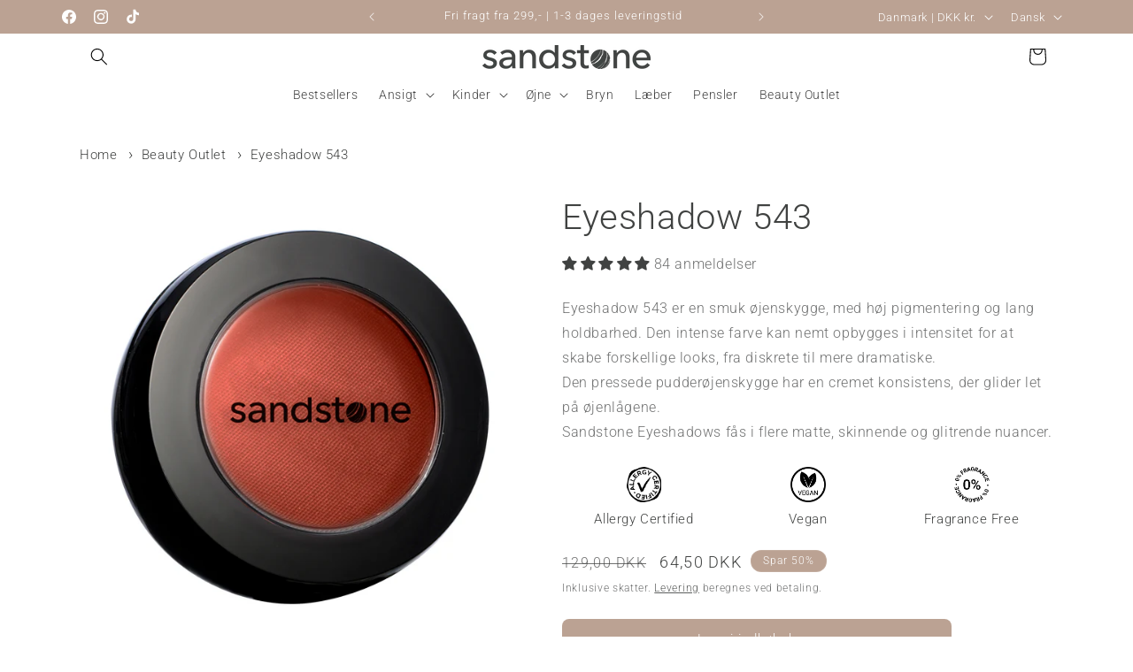

--- FILE ---
content_type: text/css
request_url: https://www.sandstonescandinavia.com/cdn/shop/t/16/assets/component-image-with-text.css?v=159347133892345898421768393530
body_size: 560
content:
.image-with-text .grid{margin-bottom:0}.image-with-text .grid__item{position:relative}@media screen and (min-width: 750px){.image-with-text__grid--reverse{flex-direction:row-reverse}}.image-with-text__media{min-height:100%;overflow:visible}.image-with-text__media--small{height:19.4rem}.image-with-text__media--medium{height:29.6rem}.image-with-text__media--large{height:43.5rem}@media screen and (min-width: 750px){.image-with-text__media--small{height:31.4rem}.image-with-text__media--medium{height:46rem}.image-with-text__media--large{height:69.5rem}}.image-with-text__media--placeholder{position:relative;overflow:hidden}.image-with-text__media--placeholder:after{content:"";position:absolute;background:rgba(var(--color-foreground),.04)}.image-with-text__media--placeholder.image-with-text__media--adapt{height:20rem}@media screen and (min-width: 750px){.image-with-text__media--placeholder.image-with-text__media--adapt{height:30rem}}.image-with-text__media--placeholder>svg{position:absolute;left:50%;top:50%;transform:translate(-50%,-50%);width:100%;height:100%;fill:currentColor}.image-with-text__media--placeholder:is(.animate--ambient,.animate--zoom-in)>.svg-wrapper{top:0;left:0;transform:translate(0)}.image-with-text__content{align-items:flex-start;display:flex;flex-direction:column;height:100%;justify-content:center;align-self:center;padding:4rem calc(4rem / var(--font-body-scale)) 5rem;position:relative;z-index:1}.image-with-text .grid__item:after{content:"";position:absolute;top:0;left:0;width:100%;height:100%;z-index:-1}.image-with-text:not(.image-with-text--overlap) .image-with-text__media-item:after{border-radius:var(--media-radius);box-shadow:var(--media-shadow-horizontal-offset) var(--media-shadow-vertical-offset) var(--media-shadow-blur-radius) rgba(var(--color-shadow),var(--media-shadow-opacity))}.image-with-text:not(.image-with-text--overlap) .image-with-text__text-item:after{border-radius:var(--text-boxes-radius);box-shadow:var(--text-boxes-shadow-horizontal-offset) var(--text-boxes-shadow-vertical-offset) var(--text-boxes-shadow-blur-radius) rgba(var(--color-shadow),var(--text-boxes-shadow-opacity))}.image-with-text .image-with-text__media-item>*{border-radius:var(--media-radius);overflow:hidden;box-shadow:var(--media-shadow-horizontal-offset) var(--media-shadow-vertical-offset) var(--media-shadow-blur-radius) rgba(var(--color-shadow),var(--media-shadow-opacity))}.image-with-text .global-media-settings{overflow:hidden!important}.image-with-text .image-with-text__text-item>*{border-radius:var(--text-boxes-radius);overflow:hidden;box-shadow:var(--text-boxes-shadow-horizontal-offset) var(--text-boxes-shadow-vertical-offset) var(--text-boxes-shadow-blur-radius) rgba(var(--color-shadow),var(--text-boxes-shadow-opacity))}.image-with-text:not(.image-with-text--overlap) .image-with-text__media-item>*,.image-with-text:not(.image-with-text--overlap) .image-with-text__text-item>*{box-shadow:none}@media screen and (max-width: 749px){.image-with-text.collapse-corners:not(.image-with-text--overlap) .image-with-text__media-item:after,.image-with-text.collapse-corners:not(.image-with-text--overlap) .grid__item .image-with-text__media,.image-with-text.collapse-corners:not(.image-with-text--overlap) .image-with-text__media img,.image-with-text.collapse-corners:not(.image-with-text--overlap) .image-with-text__media .placeholder-svg{border-bottom-right-radius:0;border-bottom-left-radius:0}.image-with-text.collapse-corners:not(.image-with-text--overlap) .image-with-text__text-item:after,.image-with-text.collapse-corners:not(.image-with-text--overlap) .grid__item .image-with-text__content{border-top-left-radius:0;border-top-right-radius:0}.image-with-text.collapse-borders:not(.image-with-text--overlap) .image-with-text__content{border-top:0}}.image-with-text__content--mobile-right>*{align-self:flex-end;text-align:right}.image-with-text__content--mobile-center>*{align-self:center;text-align:center}.image-with-text--overlap .image-with-text__content{width:90%;margin:-3rem auto 0}@media screen and (min-width: 750px){.image-with-text__grid--reverse .image-with-text__content{margin-left:auto}.image-with-text__content--bottom{justify-content:flex-end;align-self:flex-end}.image-with-text__content--top{justify-content:flex-start;align-self:flex-start}.image-with-text__content--desktop-right>*{align-self:flex-end;text-align:right}.image-with-text__content--desktop-left>*{align-self:flex-start;text-align:left}.image-with-text__content--desktop-center>*{align-self:center;text-align:center}.image-with-text--overlap .image-with-text__text-item{display:flex;padding:3rem 0}.image-with-text--overlap .image-with-text__content{height:auto;width:calc(100% + 4rem);min-width:calc(100% + 4rem);margin-top:0;margin-left:-4rem}.image-with-text--overlap .image-with-text__grid--reverse .image-with-text__content{margin-left:0;margin-right:-4rem}.image-with-text--overlap .image-with-text__grid--reverse .image-with-text__text-item{justify-content:flex-end}.image-with-text--overlap .image-with-text__media-item--top{align-self:flex-start}.image-with-text--overlap .image-with-text__media-item--middle{align-self:center}.image-with-text--overlap .image-with-text__media-item--bottom{align-self:flex-end}.image-with-text__media-item--small,.image-with-text__media-item--large+.image-with-text__text-item{flex-grow:0}.image-with-text.collapse-corners:not(.image-with-text--overlap) .grid:not(.image-with-text__grid--reverse) .image-with-text__media-item:after,.image-with-text.collapse-corners:not(.image-with-text--overlap) .grid:not(.image-with-text__grid--reverse) .image-with-text__media,.image-with-text.collapse-corners:not(.image-with-text--overlap) .grid:not(.image-with-text__grid--reverse) .image-with-text__media img,.image-with-text.collapse-corners:not(.image-with-text--overlap) .grid:not(.image-with-text__grid--reverse) .image-with-text__media .placeholder-svg,.image-with-text.collapse-corners:not(.image-with-text--overlap) .image-with-text__grid--reverse .image-with-text__text-item:after,.image-with-text.collapse-corners:not(.image-with-text--overlap) .image-with-text__grid--reverse .image-with-text__content,.image-with-text.collapse-corners:not(.image-with-text--overlap) .image-with-text__grid--reverse .image-with-text__content:after{border-top-right-radius:0;border-bottom-right-radius:0}.image-with-text.collapse-corners:not(.image-with-text--overlap) .grid:not(.image-with-text__grid--reverse) .image-with-text__text-item:after,.image-with-text.collapse-corners:not(.image-with-text--overlap) .grid:not(.image-with-text__grid--reverse) .image-with-text__content,.image-with-text.collapse-corners:not(.image-with-text--overlap) .grid:not(.image-with-text__grid--reverse) .image-with-text__content:after,.image-with-text.collapse-corners:not(.image-with-text--overlap) .image-with-text__grid--reverse .image-with-text__media-item:after,.image-with-text.collapse-corners:not(.image-with-text--overlap) .image-with-text__grid--reverse .image-with-text__media,.image-with-text.collapse-corners:not(.image-with-text--overlap) .image-with-text__grid--reverse .image-with-text__media img,.image-with-text.collapse-corners:not(.image-with-text--overlap) .image-with-text__grid--reverse .image-with-text__media .placeholder-svg{border-top-left-radius:0;border-bottom-left-radius:0}.image-with-text.collapse-borders:not(.image-with-text--overlap) .grid:not(.image-with-text__grid--reverse) .image-with-text__content{border-left:0}.image-with-text.collapse-borders:not(.image-with-text--overlap) .image-with-text__grid--reverse .image-with-text__content{border-right:0}}.image-with-text:not(.collapse-corners,.image-with-text--overlap) .image-with-text__media-item{z-index:2}.image-with-text.image-with-text--overlap .backround-transparent,.image-with-text:not(.image-with-text--overlap) .background-transparent{background:transparent}.image-with-text .gradient{transform:perspective(0)}.image-with-text__content{border-radius:var(--text-boxes-radius);box-shadow:var(--text-boxes-shadow-horizontal-offset) var(--text-boxes-shadow-vertical-offset) var(--text-boxes-shadow-blur-radius) rgba(var(--color-shadow),var(--text-boxes-shadow-opacity));word-break:break-word}@media screen and (min-width: 990px){.image-with-text__content{padding:6rem 7rem 7rem}}.image-with-text__content>*+*{margin-top:2rem}.image-with-text__content>.image-with-text__text:empty~a{margin-top:2rem}.image-with-text__content>:first-child:is(.image-with-text__heading),.image-with-text__text--caption+.image-with-text__heading,.image-with-text__text--caption:first-child{margin-top:0}.image-with-text__content :last-child:is(.image-with-text__heading),.image-with-text__text--caption{margin-bottom:0}.image-with-text__content .button+.image-with-text__text{margin-top:2rem}.image-with-text__content .image-with-text__text+.button{margin-top:3rem}.image-with-text__heading{margin-bottom:0}.image-with-text__text p{margin-top:0;margin-bottom:1rem}@media screen and (max-width: 749px){.collapse-padding .image-with-text__grid .image-with-text__content{padding-left:0;padding-right:0}}@media screen and (min-width: 750px){.collapse-padding .image-with-text__grid:not(.image-with-text__grid--reverse) .image-with-text__content:not(.image-with-text__content--desktop-center){padding-right:0}.collapse-padding .image-with-text__grid--reverse .image-with-text__content:not(.image-with-text__content--desktop-center){padding-left:0}}@supports not (inset: 10px){.image-with-text .grid{margin-left:0}}.multirow__inner{display:flex;flex-direction:column;row-gap:var(--grid-mobile-vertical-spacing)}@media screen and (min-width: 750px){.multirow__inner{row-gap:var(--grid-desktop-vertical-spacing)}}
/*# sourceMappingURL=/cdn/shop/t/16/assets/component-image-with-text.css.map?v=159347133892345898421768393530 */
